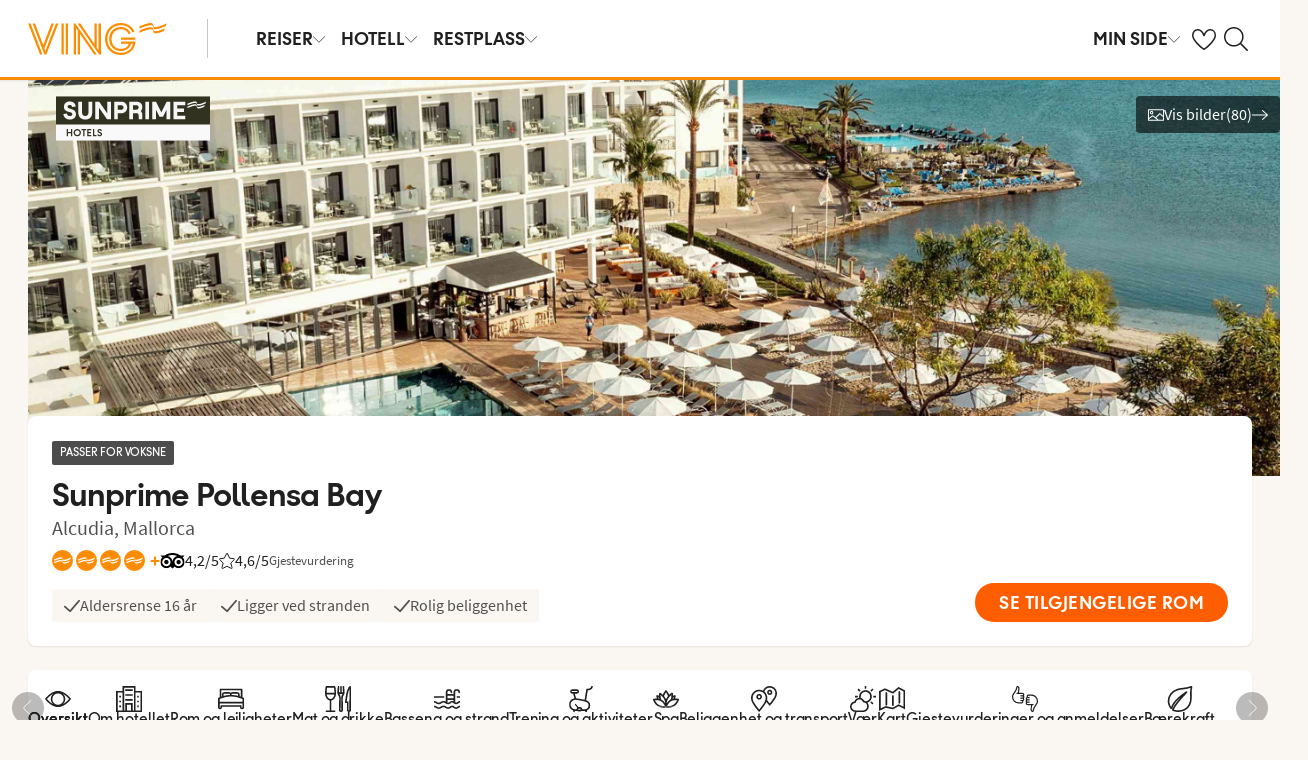

--- FILE ---
content_type: image/svg+xml
request_url: https://headerfooter.nltg.com/static/images/payment/gavekort.svg
body_size: 1975
content:
<svg width="56" height="22" viewBox="0 0 56 22" fill="none" xmlns="http://www.w3.org/2000/svg">
<path d="M5.85227 15.932V17.444H8.41427C8.19027 18.676 7.16827 19.362 5.86627 19.362C4.04627 19.362 2.61827 17.934 2.61827 16.184C2.61827 14.434 4.01827 12.992 5.75427 12.992C6.72027 12.992 7.57427 13.412 8.13427 14.112L9.60427 13.132C8.72227 11.928 7.32227 11.172 5.76827 11.172C3.01027 11.172 0.798273 13.412 0.798273 16.184C0.798273 18.942 3.03827 21.182 5.86627 21.182C8.48427 21.182 10.4583 19.502 10.4863 15.932H5.85227ZM17.8852 21V14.462H16.1772V15.302C15.6452 14.63 14.9312 14.308 14.1612 14.308C12.5932 14.308 10.9692 15.666 10.9692 17.724C10.9692 19.768 12.5512 21.154 14.1892 21.154C14.9732 21.154 15.6872 20.832 16.1772 20.132V21H17.8852ZM14.4132 19.6C13.4052 19.6 12.6492 18.788 12.6492 17.738C12.6492 16.674 13.4332 15.89 14.3992 15.89C15.3932 15.89 16.2052 16.646 16.2052 17.752C16.2052 18.816 15.4492 19.6 14.4132 19.6ZM22.2914 21L25.1614 14.462H23.3274L21.6754 18.592L20.0094 14.462H18.1754L21.0314 21H22.2914ZM30.0889 18.83C29.7669 19.25 29.1929 19.6 28.5349 19.6C27.6529 19.6 27.0509 18.984 26.8689 18.2H31.7969C31.8109 18.06 31.8249 17.878 31.8249 17.696C31.8249 15.862 30.3409 14.308 28.4929 14.308C26.6589 14.308 25.1469 15.848 25.1469 17.738C25.1469 19.628 26.6309 21.154 28.5489 21.154C29.8369 21.154 31.0549 20.454 31.6849 19.376L30.0889 18.83ZM28.4929 15.89C29.2069 15.89 29.8089 16.394 30.0329 17.094H26.9249C27.1629 16.394 27.7789 15.89 28.4929 15.89ZM39.0993 21L35.9353 17.36L38.6513 14.462H36.4813L34.4093 16.688V11.354H32.7013V21H34.4093V18.088L36.9293 21H39.0993ZM45.5717 17.738C45.5717 15.848 44.0177 14.308 42.0997 14.308C40.1817 14.308 38.6137 15.848 38.6137 17.738C38.6137 19.628 40.1817 21.154 42.0997 21.154C44.0177 21.154 45.5717 19.628 45.5717 17.738ZM42.0997 19.6C41.1057 19.6 40.2937 18.774 40.2937 17.752C40.2937 16.73 41.1057 15.89 42.0997 15.89C43.0937 15.89 43.8917 16.73 43.8917 17.752C43.8917 18.774 43.0937 19.6 42.0997 19.6ZM48.1632 21V18.424C48.1632 16.87 48.6252 15.89 49.7592 15.89C50.0672 15.89 50.3332 15.96 50.5712 16.114L50.9072 14.588C50.6692 14.434 50.2772 14.308 49.8292 14.308C49.1152 14.308 48.6112 14.644 48.1912 15.554H48.1632V14.462H46.4552V21H48.1632ZM55.588 21.084V19.544H55.238C54.594 19.544 54.02 19.306 54.02 18.228V15.89H55.322V14.462H54.02V12.208H52.312V14.462H51.374V15.89H52.312V18.326C52.312 20.482 53.488 21.084 55.07 21.084H55.588Z" fill="#202020"/>
<path d="M38.0001 1.16906L37.252 3.09281C36.6226 3.35406 35.9041 3.63906 35.3045 3.87063C34.2498 4.31428 33.1668 4.68719 32.0626 4.98688C30.691 5.28969 29.7885 5.27781 29.2066 4.93344L29.1413 4.89188C28.9017 4.72676 28.7208 4.48971 28.6248 4.215C28.5642 4.05147 28.532 3.87876 28.5298 3.70438V3.55C28.5301 3.38672 28.4909 3.22578 28.4154 3.081C28.3399 2.93622 28.2304 2.81192 28.0963 2.71875L28.037 2.68313C27.5593 2.44622 27.0217 2.35732 26.4932 2.42781C26.2243 2.44555 25.9566 2.47926 25.6916 2.52875L25.187 2.63563C23.9749 2.92441 22.7846 3.2974 21.6245 3.75188C20.6745 4.12 19.7541 4.5 19.0001 4.83844V3.24125C19.7185 2.9325 20.5735 2.57625 21.4641 2.23781C22.6155 1.78722 23.7957 1.4143 24.997 1.12156C26.3685 0.818751 27.271 0.830625 27.8529 1.175L27.9123 1.21656C28.1793 1.39515 28.3748 1.66215 28.4645 1.97063C28.5005 2.09812 28.5185 2.23002 28.5179 2.3625V2.3625V2.51688C28.5152 2.68472 28.5533 2.85071 28.6287 3.00064C28.7042 3.15058 28.8149 3.27999 28.9513 3.37781L29.0107 3.41344C29.4875 3.65317 30.0259 3.74222 30.5545 3.66875C30.8234 3.65101 31.0911 3.6173 31.356 3.56781L31.8607 3.46094C32.9718 3.16463 34.0609 2.79166 35.1204 2.34469C36.3198 1.89938 37.1807 1.53125 38.0001 1.16906ZM31.8666 6.35844L31.362 6.46531C31.097 6.5148 30.8293 6.54851 30.5604 6.56625C30.0318 6.63972 29.4934 6.55067 29.0166 6.31094L28.9573 6.27531C28.8156 6.17958 28.6998 6.05038 28.62 5.89916C28.5403 5.74795 28.4991 5.57939 28.5001 5.40844V5.25406C28.5002 5.12356 28.4823 4.99367 28.4466 4.86813C28.3613 4.55924 28.17 4.29022 27.9063 4.10813L27.847 4.06656C27.2532 3.72219 26.3626 3.71031 24.991 4.01313C23.7898 4.30586 22.6095 4.67878 21.4582 5.12938C20.5676 5.46781 19.7126 5.82406 18.9941 6.13281V7.73C19.7482 7.3975 20.6685 7.01156 21.6363 6.64938C22.7964 6.1949 23.9868 5.82191 25.1988 5.53313L25.7035 5.42625C25.9685 5.37676 26.2361 5.34305 26.5051 5.32531C27.0336 5.25184 27.5721 5.34089 28.0488 5.58063V5.58063L28.1082 5.61625C28.2338 5.71331 28.3348 5.83863 28.4029 5.98203C28.471 6.12543 28.5043 6.28287 28.5001 6.44156V6.44156V6.59594C28.5023 6.77033 28.5345 6.94303 28.5951 7.10656C28.6911 7.38127 28.872 7.61833 29.1116 7.78344L29.177 7.825C29.7707 8.16938 30.6613 8.18125 32.0329 7.87844C33.1428 7.57849 34.2318 7.20559 35.2926 6.76219L35.8863 6.52469L36.6166 4.6425C36.1654 4.82656 35.6726 5.02844 35.0966 5.23625C34.047 5.68395 32.9678 6.0589 31.8666 6.35844V6.35844Z" fill="#FE8C00"/>
</svg>
